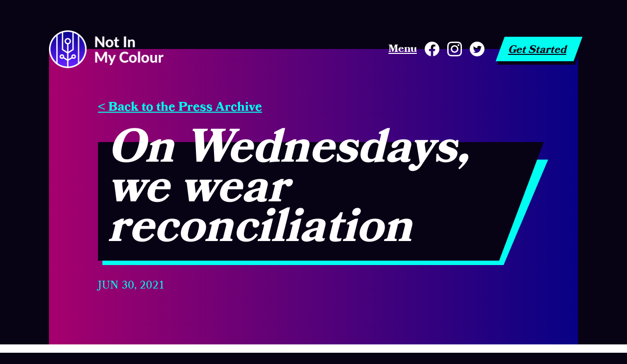

--- FILE ---
content_type: text/css;charset=UTF-8
request_url: https://notinmycolour.com/wp-content/boost-cache/static/0c6389f4c2.min.css
body_size: 3537
content:
.wpcf7 .screen-reader-response{position:absolute;overflow:hidden;clip:rect(1px,1px,1px,1px);clip-path:inset(50%);height:1px;width:1px;margin:-1px;padding:0;border:0;word-wrap:normal!important}.wpcf7 .hidden-fields-container{display:none}.wpcf7 form .wpcf7-response-output{margin:2em .5em 1em;padding:.2em 1em;border:2px solid #00a0d2}.wpcf7 form.init .wpcf7-response-output,.wpcf7 form.resetting .wpcf7-response-output,.wpcf7 form.submitting .wpcf7-response-output{display:none}.wpcf7 form.sent .wpcf7-response-output{border-color:#46b450}.wpcf7 form.failed .wpcf7-response-output,.wpcf7 form.aborted .wpcf7-response-output{border-color:#dc3232}.wpcf7 form.spam .wpcf7-response-output{border-color:#f56e28}.wpcf7 form.invalid .wpcf7-response-output,.wpcf7 form.unaccepted .wpcf7-response-output,.wpcf7 form.payment-required .wpcf7-response-output{border-color:#ffb900}.wpcf7-form-control-wrap{position:relative}.wpcf7-not-valid-tip{color:#dc3232;font-size:1em;font-weight:400;display:block}.use-floating-validation-tip .wpcf7-not-valid-tip{position:relative;top:-2ex;left:1em;z-index:100;border:1px solid #dc3232;background:#fff;padding:.2em .8em;width:24em}.wpcf7-list-item{display:inline-block;margin:0 0 0 1em}.wpcf7-list-item-label::before,.wpcf7-list-item-label::after{content:" "}.wpcf7-spinner{visibility:hidden;display:inline-block;background-color:#23282d;opacity:.75;width:24px;height:24px;border:none;border-radius:100%;padding:0;margin:0 24px;position:relative}form.submitting .wpcf7-spinner{visibility:visible}.wpcf7-spinner::before{content:'';position:absolute;background-color:#fbfbfc;top:4px;left:4px;width:6px;height:6px;border:none;border-radius:100%;transform-origin:8px 8px;animation-name:spin;animation-duration:1000ms;animation-timing-function:linear;animation-iteration-count:infinite}@media (prefers-reduced-motion:reduce){.wpcf7-spinner::before{animation-name:blink;animation-duration:2000ms}}@keyframes spin{from{transform:rotate(0deg)}to{transform:rotate(360deg)}}@keyframes blink{from{opacity:0}50%{opacity:1}to{opacity:0}}.wpcf7 [inert]{opacity:.5}.wpcf7 input[type="file"]{cursor:pointer}.wpcf7 input[type="file"]:disabled{cursor:default}.wpcf7 .wpcf7-submit:disabled{cursor:not-allowed}.wpcf7 input[type="url"],.wpcf7 input[type="email"],.wpcf7 input[type="tel"]{direction:ltr}.wpcf7-reflection>output{display:list-item;list-style:none}.wpcf7-reflection>output[hidden]{display:none}.comment-reply-link{color:#2EA3F2}.comment-reply-link:hover{background:rgb(0 0 0 / .05)}.comment-reply-link:hover:after{opacity:1;margin-left:0}.comment-content ul{list-style-type:disc;padding:0 0 23px 1em;line-height:26px}.comment-content ol{list-style-type:decimal;list-style-position:inside;padding:0 0 23px 0;line-height:26px}.comment-content ul li ul,.comment-content ul li ol{padding:2px 0 2px 20px}.comment-content ol li ul,.comment-content ol li ol{padding:2px 0 2px 35px}ol.commentlist,.comment .children{list-style:none!important;line-height:1.7em!important;padding:0!important}.comment-content ul{padding:0 0 23px 16px!important;line-height:26px!important}.comment-content ol{line-height:26px!important}@media print{#respond{display:none}}#comment-wrap{padding-top:75px}.comment-body{position:relative;padding:0 110px 0 100px;margin-bottom:48px;min-height:87px}.comment_avatar{left:0;position:absolute;top:7px}.comment_avatar img{display:block;height:auto;max-width:100%;width:auto}.comment_postinfo{margin-bottom:8px}span.fn,span.fn a{color:#000;font-weight:700;text-decoration:none;font-size:16px;display:inline-block}span.comment_date{color:#000;font-size:14px;font-weight:300}.comment_area .comment-reply-link{position:absolute;top:7px;right:0;display:block}.comment-reply-link:hover,.form-submit:hover{text-decoration:none}.comment .children{margin-left:100px;padding-left:0!important}#comment-wrap li.comment.depth-5 article{padding-right:0}.comment #respond{margin:-30px 0 0}#respond{padding-top:17px}#commentform{padding-bottom:50px}#commentform input[type=email],#commentform input[type=text],#commentform input[type=url]{width:47%}#commentform textarea{width:100%;box-sizing:border-box;-moz-box-sizing:border-box;-webkit-box-sizing:border-box}#commentform input[type=email],#commentform input[type=text],#commentform input[type=url],#commentform textarea{padding:12px;color:#999;line-height:1em;background-color:#eee;font-size:18px;border-width:0}.form-submit{text-align:right}.form-submit .et_pb_button{display:inline-block;cursor:pointer;color:#2ea3f2}#reply-title small{display:block;font-size:14px;font-weight:400}@media (max-width:767px){#comment-wrap li.comment article{padding-right:0}.comment-body{padding:0 0 0 100px}.comment-reply-link{position:relative!important;float:right;bottom:-10px;top:auto!important}#commentform input[type=email],#commentform input[type=text],#commentform input[type=url]{width:100%;-webkit-box-sizing:border-box;box-sizing:border-box;margin-left:0}.comment .children{margin-left:50px}}@media (max-width:479px){.comment_avatar img{max-width:50%}.comment-body{padding:0 0 0 50px}.comment .children{margin-left:25px}a.comment-reply-link.et_pb_button{font-size:15px}a.comment-reply-link.et_pb_button:after{font-size:25px}}.et_pb_with_border.et_pb_posts_nav span.nav-next a,.et_pb_with_border.et_pb_posts_nav span.nav-previous a{border:0 solid #333}.et_pb_posts_nav.nav-single:after{clear:both;display:block;content:""}.et_pb_posts_nav a{display:inline-block}.et_pb_posts_nav .meta-nav,.et_pb_posts_nav .nav-label,.et_pb_posts_nav .nav-next,.et_pb_posts_nav .nav-previous{position:relative}.et_pb_post_title.et_pb_featured_bg{padding:16% 8%;background-size:cover;background-position:50%;position:relative;overflow:hidden}.et_pb_post_title .et_pb_parallax_css{background-repeat:no-repeat;background-position:top;background-size:cover;background-attachment:fixed;position:absolute;width:100%;height:100%;overflow:hidden}.et_pb_post_title.et_pb_featured_bg .et_pb_title_container{padding:1em 1.5em}.et_pb_post_title.et_pb_featured_bg .et_pb_title_meta_container{padding-bottom:0}.et_pb_title_container h1{font-size:26px}.et_pb_column_1_3 .et_pb_title_container h1,.et_pb_column_1_4 .et_pb_title_container h1,.et_pb_column_1_5 .et_pb_title_container h1,.et_pb_column_1_6 .et_pb_title_container h1,.et_pb_column_2_5 .et_pb_title_container h1{font-size:18px}.et_pb_title_featured_container{margin-left:auto;margin-right:auto}.et_pb_title_featured_container .et_pb_image_wrap{display:inline-block;position:relative;max-width:100%;width:100%}.et_pb_title_featured_container img{width:100%}.et_pb_title_container{display:block;max-width:100%;word-wrap:break-word;z-index:98;position:relative}.et_pb_title_featured_container{line-height:0;position:relative}p.et_pb_title_meta_container{padding-bottom:1em}p.et_pb_title_meta_container .et_pb_title_meta_item--visible+.et_pb_title_meta_item--visible:before{content:" | "}.et_pb_bg_layout_light p.et_pb_title_meta_container,.et_pb_bg_layout_light p.et_pb_title_meta_container a{color:#666}.et_pb_bg_layout_dark p.et_pb_title_meta_container,.et_pb_bg_layout_dark p.et_pb_title_meta_container a{color:inherit}@media (max-width:980px){.et_pb_bg_layout_light_tablet p.et_pb_title_meta_container,.et_pb_bg_layout_light_tablet p.et_pb_title_meta_container a{color:#666}.et_pb_bg_layout_dark_tablet p.et_pb_title_meta_container,.et_pb_bg_layout_dark_tablet p.et_pb_title_meta_container a{color:inherit}}@media (max-width:767px){.et_pb_title_container h1{font-size:18px}.et_pb_bg_layout_light_phone p.et_pb_title_meta_container,.et_pb_bg_layout_light_phone p.et_pb_title_meta_container a{color:#666}.et_pb_bg_layout_dark_phone p.et_pb_title_meta_container,.et_pb_bg_layout_dark_phone p.et_pb_title_meta_container a{color:inherit}}.et_pb_button[data-icon]:not([data-icon=""]):after{content:attr(data-icon)}@media (max-width:980px){.et_pb_button[data-icon-tablet]:not([data-icon-tablet=""]):after{content:attr(data-icon-tablet)}}@media (max-width:767px){.et_pb_button[data-icon-phone]:not([data-icon-phone=""]):after{content:attr(data-icon-phone)}}@font-face{font-family:'Sarah Script';src:url(/wp-content/themes/notinmycolour/./fonts/SARAHSCRIPT.woff2) format('woff2'),url(/wp-content/themes/notinmycolour/./fonts/SARAHSCRIPT.woff) format('woff');font-weight:700;font-style:normal;font-display:swap}@font-face{font-family:'Bookmania';src:url(/wp-content/themes/notinmycolour/./fonts/Bookmania-Light.woff2) format('woff2'),url(/wp-content/themes/notinmycolour/./fonts/Bookmania-Light.woff) format('woff');font-weight:400;font-style:normal;font-display:swap}@font-face{font-family:'Bookmania';src:url(/wp-content/themes/notinmycolour/./fonts/Bookmania-Regular.woff2) format('woff2'),url(/wp-content/themes/notinmycolour/./fonts/Bookmania-Regular.woff) format('woff');font-weight:600;font-style:normal;font-display:swap}@font-face{font-family:'Bookmania';src:url(/wp-content/themes/notinmycolour/./fonts/Bookmania-Bold.woff2) format('woff2'),url(/wp-content/themes/notinmycolour/./fonts/Bookmania-Bold.woff) format('woff');font-weight:700;font-style:normal;font-display:swap}html{margin:0}body{font-family:'Bookmania',serif}#page-container{overflow:hidden}h1,h2,h3,h4,h5,h6{line-height:1.2em;text-transform:none}h1{font-family:'Bookmania',serif}h2{font-family:'Bookmania',serif}.widget{list-style-type:none}.et_pb_post_content h2{font-size:32px}.et_pb_post_content ul,.et_pb_text_inner ul{padding-left:1.5rem;list-style-type:none}.et_pb_post_content ul>li,.et_pb_text_inner ul>li{line-height:1.2em;margin:0 0 .5rem;position:relative}.et_pb_post_content ul>li::marker,.et_pb_text_inner ul>li::marker{color:#00fff0}.et_pb_section{background:#fff0}.logo_container{padding-left:1.5rem;padding-right:1.5rem}#et-top-navigation{padding-left:0!important;padding-right:1.5rem!important}.container{width:100%}.et_pb_button{text-align:center}.et_pb_row,.et_pb_column .et_pb_row_inner{padding-left:1rem;padding-right:1rem;width:100%}#main-content{background:#fff0}.et_contact_bottom_container{margin-top:0rem}.et_pb_contact_reset{margin:0}.et_pb_widget_area_left{padding-right:0}@media only screen and (min-width:768px){.et_pb_row,.et_pb_column .et_pb_row_inner{padding-left:1.5rem;padding-right:1.5rem}}@media only screen and (min-width:1350px){.divioverlay .et_pb_row,.divioverlay .et_pb_column .et_pb_row_inner{padding-left:1.5rem;padding-right:1.5rem}}#menu-main-menu>li,#menu-mastermind-main-menu>li{margin-bottom:1rem}.divioverlay .et_pb_button{width:100%}.et_pb_menu .et_mobile_nav_menu,.et_pb_fullwidth_menu .et_mobile_nav_menu{display:none}.et_pb_menu .et_pb_menu__menu>nav>ul{-webkit-box-align:center;-webkit-align-items:center;-moz-box-align:center;-ms-flex-align:center;align-items:center}.et_pb_menu .et_pb_menu__menu>nav>ul>li{display:block}.et_pb_menu .et_pb_menu__menu>nav>ul>li.menu-item--facebook,.et_pb_menu .et_pb_menu__menu>nav>ul>li.menu-item--twitter,.et_pb_menu .et_pb_menu__menu>nav>ul>li.menu-item--instagram,.et_pb_menu .et_pb_menu__menu>nav>ul>li.menu-item--button{display:none}#menu-menu li>a{padding:0!important}.et_pb_menu .et_pb_menu__menu>nav>ul>li{display:flex;flex-direction:column;justify-content:center}.et_pb_menu .menu-item--facebook,.et_pb_menu .menu-item--twitter,.et_pb_menu .menu-item--instagram{display:none;padding-left:0.5rem!important;padding-right:0.5rem!important}.et_pb_menu .menu-item--facebook a,.et_pb_menu .menu-item--twitter a,.et_pb_menu .menu-item--instagram a{font-size:0;width:30px}.et_pb_menu .menu-item--open a{font-size:0!important;text-decoration:none!important}.et_pb_menu .menu-item--open a:before{content:"\61";font-family:'ETmodules'!important;speak:none;font-size:42px;font-style:normal;position:relative;left:0;top:0;cursor:pointer}.et_pb_menu .et_pb_menu__menu,.et_pb_fullwidth_menu .et_pb_menu__menu{display:-webkit-box;display:-ms-flexbox;display:flex}.divioverlay .overlay-close{font-size:60px!important;right:1.5rem!important;top:1.5rem!important}#menu-menu .menu-item--button>a{color:#ffffff!important;display:block;border:3px solid #FFFFFF!important;font-size:22px;font-weight:700!important;line-height:1.7em!important;padding:.25rem 1.25rem 0.15rem!important;text-decoration:none!important}#amin-menu .menu-item--button>a{color:#ffffff!important;display:block;border:3px solid #FFFFFF!important;font-size:22px;font-weight:700!important;line-height:1.7em!important;padding:.25rem 1.25rem 0.15rem!important;text-decoration:none!important}body.locked{overflow:hidden}#header-menu::before{content:"";background:rgb(8 2 21 / .3);opacity:0;pointer-events:none;position:fixed;left:0;top:0;right:0;bottom:0;z-index:-1000}body.locked #header-menu::before{opacity:1;pointer-events:auto;z-index:10}body.opened #header-menu::before{opacity:1;pointer-events:auto;z-index:10}#main-menu{overflow:scroll;transform:translateX(100%);transition:0.6s all ease-in-out}#main-menu.opened{transform:translateX(0%);transition:0.6s all ease-in-out}#main-menu .et_pb_menu .et_pb_menu__menu>nav>ul{display:block}#main-menu .et_pb_menu .et_pb_menu__menu>nav>ul li{margin-top:0;margin-bottom:.75rem;padding:0}#main-menu .et_pb_menu .et_pb_menu__menu>nav>ul li a{line-height:1em;padding:0}#main-menu-close,#newsletter-close{cursor:pointer}#main-menu .et_pb_menu .et-menu{margin:0}.wpcf7-form{padding:0 1rem}#newsletter-form{transform:translate(-50%,-120%);transition:0.6s all ease-in-out}#newsletter-form .wpcf7-form{height:85vh;overflow:scroll;padding:3rem 1rem 3rem}#newsletter-form.opened{transform:translate(-50%,5%);transition:0.6s all ease-in-out}@media only screen and (max-width:980px){#newsletter-form{transform:translate(0%,-120%);transition:0.6s all ease-in-out}#newsletter-form .wpcf7-form{height:100vh;padding:6rem 1rem 3rem}#newsletter-form.opened{transform:translate(0%,0%);transition:0.6s all ease-in-out}}.wpcf7-form label{padding-left:1rem}.wpcf7-form input.text,.wpcf7-form input.title,.wpcf7-form input[type=email],.wpcf7-form input[type=password],.wpcf7-form input[type=tel],.wpcf7-form input[type=text],.wpcf7-form select,.wpcf7-form textarea{border:5px solid #00FFF0;border-radius:20px;background-color:#fff0;color:#FFF;display:block;font-size:32px;line-height:1.1em;margin-left:0;margin-top:.75rem;padding:10px 1.5rem;width:100%}.wpcf7-form input.text:focus,.wpcf7-form input.title:focus,.wpcf7-form input[type=text]:focus,.wpcf7-form select:focus,.wpcf7-form textarea:focus{color:#FFF;border-color:#FFF}.wpcf7-form .wpcf7-submit{appearance:none;background-color:#fff0;border:none;color:#080215;cursor:pointer;font-size:32px;font-style:italic;font-weight:700;text-align:center;text-decoration:underline;width:100%}.nimc-submit{margin:2rem auto 0;max-width:220px;position:relative}.nimc-submit .wpcf7-spinner{background:#00FFF0;margin:0;opacity:1;position:absolute;right:-3rem;top:1rem}.nimc-submit .wpcf7-spinner::before{color:#080215}.nimc-submit::before{content:"";background:#00FFF0;position:absolute;left:0;height:100%;top:0;transform:skew(-20deg);width:100%;z-index:-1}.newsletter-form-link{cursor:pointer}@media only screen and (max-width:980px){#main-menu .et_pb_menu .et_pb_menu__menu{display:block}#main-menu .et_pb_menu .et_mobile_nav_menu{display:none}#main-menu .et_pb_menu--style-left_aligned .et_pb_menu__wrap{justify-content:flex-start}}@media only screen and (min-width:981px){.et_pb_menu .et_pb_menu__menu>nav>ul>li.menu-item--facebook,.et_pb_menu .et_pb_menu__menu>nav>ul>li.menu-item--twitter,.et_pb_menu .et_pb_menu__menu>nav>ul>li.menu-item--instagram,.et_pb_menu .et_pb_menu__menu>nav>ul>li.menu-item--button{display:flex}.divioverlay.pcs_enabled{position:fixed!important}#sidebar-overlay.pcs_enabled{left:auto!important;right:0!important;width:375px!important}.divioverlay{left:auto!important;right:0!important;width:375px!important}.divioverlay-bg{left:auto!important;right:0!important;width:375px!important}.et_pb_menu .menu-item--open a{font-size:22px!important;text-decoration:underline!important}.et_pb_menu .menu-item--open a:before{display:none}.et_pb_post_content ul,.et_pb_text_inner ul{padding-left:3rem}.et_contact_bottom_container{padding:0 0 0 3%}}#menu-categories li::before{display:none}.et_pb_blog_grid .et_pb_post{padding:0}.et_pb_blog_grid .et_pb_post:after{content:"";display:block;height:3px;margin-top:1.5rem;background-image:linear-gradient(90deg,#d33479 0%,#661fff 100%);width:100%;visibility:visible}.et_pb_blog_grid .et_pb_post .et_pb_image_container{margin-left:0;margin-top:0;margin-right:0}@font-face{font-family:'Sarah Script';src:url(/wp-content/themes/notinmycolour/./fonts/SARAHSCRIPT.woff2) format('woff2'),url(/wp-content/themes/notinmycolour/./fonts/SARAHSCRIPT.woff) format('woff');font-weight:700;font-style:normal;font-display:swap}@font-face{font-family:'Bookmania';src:url(/wp-content/themes/notinmycolour/./fonts/Bookmania-Light.woff2) format('woff2'),url(/wp-content/themes/notinmycolour/./fonts/Bookmania-Light.woff) format('woff');font-weight:400;font-style:normal;font-display:swap}@font-face{font-family:'Bookmania';src:url(/wp-content/themes/notinmycolour/./fonts/Bookmania-Regular.woff2) format('woff2'),url(/wp-content/themes/notinmycolour/./fonts/Bookmania-Regular.woff) format('woff');font-weight:600;font-style:normal;font-display:swap}@font-face{font-family:'Bookmania';src:url(/wp-content/themes/notinmycolour/./fonts/Bookmania-Bold.woff2) format('woff2'),url(/wp-content/themes/notinmycolour/./fonts/Bookmania-Bold.woff) format('woff');font-weight:700;font-style:normal;font-display:swap}html{margin:0}body{font-family:'Bookmania',serif}#page-container{overflow:hidden}h1,h2,h3,h4,h5,h6{line-height:1.2em;text-transform:none}h1{font-family:'Bookmania',serif}h2{font-family:'Bookmania',serif}.widget{list-style-type:none}.et_pb_post_content h2{font-size:32px}.et_pb_post_content ul,.et_pb_text_inner ul{padding-left:1.5rem;list-style-type:none}.et_pb_post_content ul>li,.et_pb_text_inner ul>li{line-height:1.2em;margin:0 0 .5rem;position:relative}.et_pb_post_content ul>li::marker,.et_pb_text_inner ul>li::marker{color:#00fff0}.et_pb_section{background:#fff0}.logo_container{padding-left:1.5rem;padding-right:1.5rem}#et-top-navigation{padding-left:0!important;padding-right:1.5rem!important}.container{width:100%}.et_pb_button{text-align:center}.et_pb_row,.et_pb_column .et_pb_row_inner{padding-left:1rem;padding-right:1rem;width:100%}#main-content{background:#fff0}.et_contact_bottom_container{margin-top:0rem}.et_pb_contact_reset{margin:0}.et_pb_widget_area_left{padding-right:0}@media only screen and (min-width:768px){.et_pb_row,.et_pb_column .et_pb_row_inner{padding-left:1.5rem;padding-right:1.5rem}}@media only screen and (min-width:1350px){.divioverlay .et_pb_row,.divioverlay .et_pb_column .et_pb_row_inner{padding-left:1.5rem;padding-right:1.5rem}}#menu-main-menu>li,#menu-mastermind-main-menu>li{margin-bottom:1rem}.divioverlay .et_pb_button{width:100%}.et_pb_menu .et_mobile_nav_menu,.et_pb_fullwidth_menu .et_mobile_nav_menu{display:none}.et_pb_menu .et_pb_menu__menu>nav>ul{-webkit-box-align:center;-webkit-align-items:center;-moz-box-align:center;-ms-flex-align:center;align-items:center}.et_pb_menu .et_pb_menu__menu>nav>ul>li{display:block}.et_pb_menu .et_pb_menu__menu>nav>ul>li.menu-item--facebook,.et_pb_menu .et_pb_menu__menu>nav>ul>li.menu-item--twitter,.et_pb_menu .et_pb_menu__menu>nav>ul>li.menu-item--instagram,.et_pb_menu .et_pb_menu__menu>nav>ul>li.menu-item--button{display:none}#menu-menu li>a{padding:0!important}.et_pb_menu .et_pb_menu__menu>nav>ul>li{display:flex;flex-direction:column;justify-content:center}.et_pb_menu .menu-item--facebook,.et_pb_menu .menu-item--twitter,.et_pb_menu .menu-item--instagram{display:none;padding-left:0.5rem!important;padding-right:0.5rem!important}.et_pb_menu .menu-item--facebook a,.et_pb_menu .menu-item--twitter a,.et_pb_menu .menu-item--instagram a{font-size:0;width:30px}.et_pb_menu .menu-item--open a{font-size:0!important;text-decoration:none!important}.et_pb_menu .menu-item--open a:before{content:"\61";font-family:'ETmodules'!important;speak:none;font-size:42px;font-style:normal;position:relative;left:0;top:0;cursor:pointer}.et_pb_menu .et_pb_menu__menu,.et_pb_fullwidth_menu .et_pb_menu__menu{display:-webkit-box;display:-ms-flexbox;display:flex}.divioverlay .overlay-close{font-size:60px!important;right:1.5rem!important;top:1.5rem!important}#menu-menu .menu-item--button>a{color:#ffffff!important;display:block;border:3px solid #FFFFFF!important;font-size:22px;font-weight:700!important;line-height:1.7em!important;padding:.25rem 1.25rem 0.15rem!important;text-decoration:none!important}#amin-menu .menu-item--button>a{color:#ffffff!important;display:block;border:3px solid #FFFFFF!important;font-size:22px;font-weight:700!important;line-height:1.7em!important;padding:.25rem 1.25rem 0.15rem!important;text-decoration:none!important}body.locked{overflow:hidden}#header-menu::before{content:"";background:rgb(8 2 21 / .3);opacity:0;pointer-events:none;position:fixed;left:0;top:0;right:0;bottom:0;z-index:-1000}body.locked #header-menu::before{opacity:1;pointer-events:auto;z-index:10}body.opened #header-menu::before{opacity:1;pointer-events:auto;z-index:10}#main-menu{overflow:scroll;transform:translateX(100%);transition:0.6s all ease-in-out}#main-menu.opened{transform:translateX(0%);transition:0.6s all ease-in-out}#main-menu .et_pb_menu .et_pb_menu__menu>nav>ul{display:block}#main-menu .et_pb_menu .et_pb_menu__menu>nav>ul li{margin-top:0;margin-bottom:.75rem;padding:0}#main-menu .et_pb_menu .et_pb_menu__menu>nav>ul li a{line-height:1em;padding:0}#main-menu-close,#newsletter-close{cursor:pointer}#main-menu .et_pb_menu .et-menu{margin:0}.wpcf7-form{padding:0 1rem}#newsletter-form{transform:translate(-50%,-120%);transition:0.6s all ease-in-out}#newsletter-form .wpcf7-form{height:85vh;overflow:scroll;padding:3rem 1rem 3rem}#newsletter-form.opened{transform:translate(-50%,5%);transition:0.6s all ease-in-out}@media only screen and (max-width:980px){#newsletter-form{transform:translate(0%,-120%);transition:0.6s all ease-in-out}#newsletter-form .wpcf7-form{height:100vh;padding:6rem 1rem 3rem}#newsletter-form.opened{transform:translate(0%,0%);transition:0.6s all ease-in-out}}.wpcf7-form label{padding-left:1rem}.wpcf7-form input.text,.wpcf7-form input.title,.wpcf7-form input[type=email],.wpcf7-form input[type=password],.wpcf7-form input[type=tel],.wpcf7-form input[type=text],.wpcf7-form select,.wpcf7-form textarea{border:5px solid #00FFF0;border-radius:20px;background-color:#fff0;color:#FFF;display:block;font-size:32px;line-height:1.1em;margin-left:0;margin-top:.75rem;padding:10px 1.5rem;width:100%}.wpcf7-form input.text:focus,.wpcf7-form input.title:focus,.wpcf7-form input[type=text]:focus,.wpcf7-form select:focus,.wpcf7-form textarea:focus{color:#FFF;border-color:#FFF}.wpcf7-form .wpcf7-submit{appearance:none;background-color:#fff0;border:none;color:#080215;cursor:pointer;font-size:32px;font-style:italic;font-weight:700;text-align:center;text-decoration:underline;width:100%}.nimc-submit{margin:2rem auto 0;max-width:220px;position:relative}.nimc-submit .wpcf7-spinner{background:#00FFF0;margin:0;opacity:1;position:absolute;right:-3rem;top:1rem}.nimc-submit .wpcf7-spinner::before{color:#080215}.nimc-submit::before{content:"";background:#00FFF0;position:absolute;left:0;height:100%;top:0;transform:skew(-20deg);width:100%;z-index:-1}.newsletter-form-link{cursor:pointer}@media only screen and (max-width:980px){#main-menu .et_pb_menu .et_pb_menu__menu{display:block}#main-menu .et_pb_menu .et_mobile_nav_menu{display:none}#main-menu .et_pb_menu--style-left_aligned .et_pb_menu__wrap{justify-content:flex-start}}@media only screen and (min-width:981px){.et_pb_menu .et_pb_menu__menu>nav>ul>li.menu-item--facebook,.et_pb_menu .et_pb_menu__menu>nav>ul>li.menu-item--twitter,.et_pb_menu .et_pb_menu__menu>nav>ul>li.menu-item--instagram,.et_pb_menu .et_pb_menu__menu>nav>ul>li.menu-item--button{display:flex}.divioverlay.pcs_enabled{position:fixed!important}#sidebar-overlay.pcs_enabled{left:auto!important;right:0!important;width:375px!important}.divioverlay{left:auto!important;right:0!important;width:375px!important}.divioverlay-bg{left:auto!important;right:0!important;width:375px!important}.et_pb_menu .menu-item--open a{font-size:22px!important;text-decoration:underline!important}.et_pb_menu .menu-item--open a:before{display:none}.et_pb_post_content ul,.et_pb_text_inner ul{padding-left:3rem}.et_contact_bottom_container{padding:0 0 0 3%}}#menu-categories li::before{display:none}.et_pb_blog_grid .et_pb_post{padding:0}.et_pb_blog_grid .et_pb_post:after{content:"";display:block;height:3px;margin-top:1.5rem;background-image:linear-gradient(90deg,#d33479 0%,#661fff 100%);width:100%;visibility:visible}.et_pb_blog_grid .et_pb_post .et_pb_image_container{margin-left:0;margin-top:0;margin-right:0}

--- FILE ---
content_type: text/css
request_url: https://notinmycolour.com/wp-content/et-cache/1538/et-core-unified-tb-2033-tb-188-tb-104-deferred-1538.min.css?ver=1767138727
body_size: 1792
content:
@font-face{font-family:"Bookmania";font-display:swap;src:url()}@font-face{font-family:"Bookmania";font-display:swap;src:url()}.et_pb_section_0_tb_body.et_pb_section{padding-top:100px;padding-right:100px;padding-bottom:0px;padding-left:100px;background-color:#080215!important}.et_pb_row_0_tb_body{background-image:linear-gradient(90deg,#a6006d 0%,#070185 100%)}.et_pb_row_0_tb_body.et_pb_row{padding-top:100px!important;padding-right:100px!important;padding-bottom:100px!important;padding-left:100px!important;padding-top:100px;padding-right:100px;padding-bottom:100px;padding-left:100px}.et_pb_row_0_tb_body,body #page-container .et-db #et-boc .et-l .et_pb_row_0_tb_body.et_pb_row,body.et_pb_pagebuilder_layout.single #page-container #et-boc .et-l .et_pb_row_0_tb_body.et_pb_row,body.et_pb_pagebuilder_layout.single.et_full_width_page #page-container #et-boc .et-l .et_pb_row_0_tb_body.et_pb_row{width:100%}.et_pb_posts_nav.et_pb_post_nav_0_tb_body span a,.et_pb_posts_nav.et_pb_post_nav_0_tb_body span a span{font-weight:600;text-transform:uppercase;text-decoration:underline;font-size:22px}.et_pb_text_0_tb_body a,.et_pb_text_2_tb_body a{font-weight:700;text-decoration:underline}.et_pb_text_0_tb_body{margin-bottom:1.5rem!important}.et_pb_post_title_0_tb_body .et_pb_title_container h1.entry-title,.et_pb_post_title_0_tb_body .et_pb_title_container h2.entry-title,.et_pb_post_title_0_tb_body .et_pb_title_container h3.entry-title,.et_pb_post_title_0_tb_body .et_pb_title_container h4.entry-title,.et_pb_post_title_0_tb_body .et_pb_title_container h5.entry-title,.et_pb_post_title_0_tb_body .et_pb_title_container h6.entry-title{font-weight:700;font-style:italic;font-size:96px;line-height:0.85em}.et_pb_section .et_pb_post_title_0_tb_body.et_pb_post_title{margin-bottom:2rem!important;padding-top:0px!important;padding-right:0px!important;padding-bottom:1rem!important;padding-left:1.25rem!important}.et_pb_post_title_0_tb_body{max-width:900px;position:relative;z-index:10}.et_pb_post_title_0_tb_body:before{content:"";background:#080215;clip-path:polygon(0% 10%,100% 10%,90% 100%,0% 100%);position:absolute;bottom:0;left:0;right:-30px;top:0;z-index:-1}.et_pb_post_title_0_tb_body:after{content:"";background:#00FFF0;clip-path:polygon(0% 20%,100% 20%,90% 100%,0% 100%);position:absolute;left:9px;height:100%;top:9px;right:-39px;z-index:-2}.et_pb_text_1_tb_body.et_pb_text{color:#00fff0!important}.et_pb_text_1_tb_body{font-weight:600;text-transform:uppercase;font-size:22px}.et_pb_section_1_tb_body.et_pb_section{padding-right:100px;padding-left:100px;margin-bottom:4rem;background-color:rgba(0,0,0,0)!important}.et_pb_row_1_tb_body.et_pb_row{padding-top:0px!important;padding-right:0px!important;padding-bottom:0px!important;padding-left:0px!important;padding-top:0px;padding-right:0px;padding-bottom:0px;padding-left:0px}.et_pb_row_1_tb_body,body #page-container .et-db #et-boc .et-l .et_pb_row_1_tb_body.et_pb_row,body.et_pb_pagebuilder_layout.single #page-container #et-boc .et-l .et_pb_row_1_tb_body.et_pb_row,body.et_pb_pagebuilder_layout.single.et_full_width_page #page-container #et-boc .et-l .et_pb_row_1_tb_body.et_pb_row{width:100%;max-width:750px}.et_pb_image_0_tb_body{text-align:center;text-align:center}.et_pb_post_content_0_tb_body p{line-height:1.2em}.et_pb_post_content_0_tb_body{line-height:1.2em;background-color:#080215;width:100%}.et_pb_post_content_0_tb_body a{font-weight:600;text-decoration:underline}@media only screen and (max-width:980px){.et_pb_section_0_tb_body.et_pb_section{padding-top:50px;padding-right:50px;padding-bottom:0px;padding-left:50px}.et_pb_row_0_tb_body.et_pb_row{padding-right:50px!important;padding-bottom:50px!important;padding-left:50px!important;padding-right:50px!important;padding-bottom:50px!important;padding-left:50px!important}.et_pb_posts_nav.et_pb_post_nav_0_tb_body span a,.et_pb_posts_nav.et_pb_post_nav_0_tb_body span a span,.et_pb_text_1_tb_body{font-size:18px}.et_pb_text_0_tb_body,.et_pb_text_2_tb_body{font-size:22px}.et_pb_post_title_0_tb_body .et_pb_title_container h1.entry-title,.et_pb_post_title_0_tb_body .et_pb_title_container h2.entry-title,.et_pb_post_title_0_tb_body .et_pb_title_container h3.entry-title,.et_pb_post_title_0_tb_body .et_pb_title_container h4.entry-title,.et_pb_post_title_0_tb_body .et_pb_title_container h5.entry-title,.et_pb_post_title_0_tb_body .et_pb_title_container h6.entry-title{font-size:72px}.et_pb_section_1_tb_body.et_pb_section{padding-right:50px;padding-left:50px}.et_pb_image_0_tb_body .et_pb_image_wrap img{width:auto}}@media only screen and (max-width:767px){.et_pb_section_0_tb_body.et_pb_section{padding-right:25px;padding-bottom:0px;padding-left:25px}.et_pb_row_0_tb_body.et_pb_row{padding-top:75px!important;padding-right:25px!important;padding-left:25px!important;padding-top:75px!important;padding-right:25px!important;padding-left:25px!important}.et_pb_post_title_0_tb_body .et_pb_title_container h1.entry-title,.et_pb_post_title_0_tb_body .et_pb_title_container h2.entry-title,.et_pb_post_title_0_tb_body .et_pb_title_container h3.entry-title,.et_pb_post_title_0_tb_body .et_pb_title_container h4.entry-title,.et_pb_post_title_0_tb_body .et_pb_title_container h5.entry-title,.et_pb_post_title_0_tb_body .et_pb_title_container h6.entry-title{font-size:48px}.et_pb_section_1_tb_body.et_pb_section{padding-right:25px;padding-left:25px}.et_pb_image_0_tb_body .et_pb_image_wrap img{width:auto}}@font-face{font-family:"Bookmania";font-display:swap;src:url()}.et_pb_section_0_tb_footer.et_pb_section{padding-top:0px;padding-right:100px;padding-bottom:100px;padding-left:100px;margin-bottom:0px;background-color:#080215!important}.et_pb_section_0_tb_footer{padding-bottom:100px!important}.et_pb_row_0_tb_footer.et_pb_row{padding-top:0px!important;padding-right:0px!important;padding-bottom:0px!important;padding-left:0px!important;margin-bottom:0px!important;padding-top:0px;padding-right:0px;padding-bottom:0px;padding-left:0px}.et_pb_row_0_tb_footer,body #page-container .et-db #et-boc .et-l .et_pb_row_0_tb_footer.et_pb_row,body.et_pb_pagebuilder_layout.single #page-container #et-boc .et-l .et_pb_row_0_tb_footer.et_pb_row,body.et_pb_pagebuilder_layout.single.et_full_width_page #page-container #et-boc .et-l .et_pb_row_0_tb_footer.et_pb_row,.et_pb_row_1_tb_footer,body #page-container .et-db #et-boc .et-l .et_pb_row_1_tb_footer.et_pb_row,body.et_pb_pagebuilder_layout.single #page-container #et-boc .et-l .et_pb_row_1_tb_footer.et_pb_row,body.et_pb_pagebuilder_layout.single.et_full_width_page #page-container #et-boc .et-l .et_pb_row_1_tb_footer.et_pb_row{width:100%;max-width:750px}.et_pb_row_0_tb_footer,.et_pb_row_1_tb_footer{position:relative;z-index:10}.et_pb_text_0_tb_footer{font-weight:700;text-decoration:underline;-webkit-text-decoration-color:#00FFF0;text-decoration-color:#00FFF0;font-size:22px;margin-bottom:2.5rem!important;width:100%}.et_pb_row_1_tb_footer.et_pb_row{padding-top:0px!important;padding-right:0px!important;padding-bottom:0px!important;padding-left:0px!important;margin-bottom:-4rem!important;padding-top:0px;padding-right:0px;padding-bottom:0px;padding-left:0px}.et_pb_column_1_tb_footer{display:flex;flex-wrap:wrap;align-content:center;justify-content:center;text-align:center}.et_pb_image_0_tb_footer,.et_pb_image_1_tb_footer,.et_pb_image_2_tb_footer,.et_pb_image_3_tb_footer{margin-bottom:1.5rem!important;text-align:center}.et_pb_row_2_tb_footer{background-image:linear-gradient(90deg,#A6006D 0%,#070185 100%)}.et_pb_row_2_tb_footer.et_pb_row{padding-top:0px!important;padding-right:0px!important;padding-bottom:0px!important;padding-left:0px!important;padding-top:0px;padding-right:0px;padding-bottom:0px;padding-left:0px}.et_pb_row_2_tb_footer,body #page-container .et-db #et-boc .et-l .et_pb_row_2_tb_footer.et_pb_row,body.et_pb_pagebuilder_layout.single #page-container #et-boc .et-l .et_pb_row_2_tb_footer.et_pb_row,body.et_pb_pagebuilder_layout.single.et_full_width_page #page-container #et-boc .et-l .et_pb_row_2_tb_footer.et_pb_row,.et_pb_row_3_tb_footer,body #page-container .et-db #et-boc .et-l .et_pb_row_3_tb_footer.et_pb_row,body.et_pb_pagebuilder_layout.single #page-container #et-boc .et-l .et_pb_row_3_tb_footer.et_pb_row,body.et_pb_pagebuilder_layout.single.et_full_width_page #page-container #et-boc .et-l .et_pb_row_3_tb_footer.et_pb_row,.et_pb_row_4_tb_footer,body #page-container .et-db #et-boc .et-l .et_pb_row_4_tb_footer.et_pb_row,body.et_pb_pagebuilder_layout.single #page-container #et-boc .et-l .et_pb_row_4_tb_footer.et_pb_row,body.et_pb_pagebuilder_layout.single.et_full_width_page #page-container #et-boc .et-l .et_pb_row_4_tb_footer.et_pb_row{width:100%}.et_pb_text_1_tb_footer{line-height:0.95em;font-weight:700;font-style:italic;font-size:120px;line-height:0.95em;padding-top:0px!important;padding-right:0px!important;padding-bottom:1rem!important;padding-left:1.25rem!important;margin-bottom:0px!important;float:left;clear:both;position:relative;z-index:10}.et_pb_text_1_tb_footer h1{line-height:1.2em}.et_pb_text_2_tb_footer{line-height:1em;font-weight:700;font-style:italic;font-size:120px;line-height:1em;padding-top:0px!important;padding-right:0px!important;padding-bottom:0.75rem!important;padding-left:0.75rem!important;margin-top:-1.5rem!important;margin-bottom:4.5rem!important;float:left;clear:both;position:relative;z-index:11}.et_pb_text_3_tb_footer.et_pb_text{color:#080215!important}.et_pb_text_3_tb_footer{line-height:1em;font-weight:700;font-style:italic;text-decoration:underline;-webkit-text-decoration-color:#080215;text-decoration-color:#080215;font-size:32px;line-height:1em;padding-top:1rem!important;padding-right:1.5rem!important;padding-bottom:0.75rem!important;padding-left:1.5rem!important;margin-bottom:0px!important;margin-left:110px!important;clear:both;position:relative;z-index:10}.et_pb_text_3_tb_footer:before{content:"";background:#00FFF0;position:absolute;left:0;height:100%;top:0;transform:skew(-20deg);width:100%;z-index:-1}.et_pb_text_3_tb_footer:after{content:"";background:#080215;position:absolute;left:5px;height:100%;top:10px;transform:skew(-20deg);width:100%;z-index:-2}.et_pb_image_4_tb_footer{width:100%;position:absolute!important;bottom:0px;top:auto;right:0px;left:auto;display:block;position:absolute;right:0;bottom:0;width:71.7%;text-align:left;margin-left:0}.et_pb_row_3_tb_footer.et_pb_row,.et_pb_row_4_tb_footer.et_pb_row{padding-top:0px!important;padding-bottom:0px!important;margin-bottom:0px!important;padding-top:0px;padding-bottom:0px}.et_pb_column_3_tb_footer,.et_pb_column_4_tb_footer{display:flex;align-items:center;justify-content:center;width:100%}.et_pb_image_5_tb_footer{margin-right:1rem!important;margin-left:0px!important;text-align:left;margin-left:0}.et_pb_text_4_tb_footer{line-height:1.2em;font-size:22px;line-height:1.2em;margin-right:1.5rem!important;margin-bottom:0px!important;margin-left:auto!important}.et_pb_text_4_tb_footer.et_pb_text a,.et_pb_text_5_tb_footer.et_pb_text a,.et_pb_text_6_tb_footer.et_pb_text a,.et_pb_text_7_tb_footer.et_pb_text a,.et_pb_text_8_tb_footer.et_pb_text a,.et_pb_text_9_tb_footer.et_pb_text a{color:#FFFFFF!important}.et_pb_text_4_tb_footer a,.et_pb_text_5_tb_footer a,.et_pb_text_6_tb_footer a,.et_pb_text_7_tb_footer a,.et_pb_text_8_tb_footer a,.et_pb_text_9_tb_footer a{font-weight:700;text-decoration:underline}.et_pb_text_5_tb_footer,.et_pb_text_6_tb_footer,.et_pb_text_8_tb_footer,.et_pb_text_9_tb_footer{line-height:1.2em;font-size:22px;line-height:1.2em;margin-right:1.5rem!important;margin-bottom:0px!important;margin-left:0px!important}.et_pb_image_6_tb_footer{margin-right:0px!important;margin-left:auto!important;max-width:30px;text-align:left;margin-left:0}.et_pb_image_7_tb_footer,.et_pb_image_8_tb_footer{margin-right:0px!important;margin-left:1rem!important;max-width:30px;text-align:left;margin-left:0}.et_pb_row_4_tb_footer{position:relative}.et_pb_text_7_tb_footer{line-height:1.2em;font-size:22px;line-height:1.2em;margin-right:1.5rem!important;margin-bottom:0px!important}.et_pb_column_2_tb_footer{padding-top:80px;padding-right:100px;padding-bottom:140px;padding-left:100px}@media only screen and (min-width:981px){.et_pb_image_0_tb_footer{max-width:105px}.et_pb_image_1_tb_footer{max-width:76px}.et_pb_image_2_tb_footer{max-width:120px}.et_pb_image_3_tb_footer{max-width:71px}.et_pb_text_1_tb_footer:before{content:"";background:#080215;clip-path:polygon(0% 20%,100% 20%,90% 100%,0% 100%);position:absolute;bottom:0;left:0;right:-90px;top:0;z-index:-1}.et_pb_text_1_tb_footer:after{content:"";background:#00FFF0;clip-path:polygon(0% 20%,100% 20%,90% 100%,0% 100%);position:absolute;left:18px;height:100%;top:16px;right:-108px;z-index:-2}.et_pb_text_2_tb_footer:before{content:"";background:#080215;clip-path:polygon(0% 15%,100% 15%,90% 100%,0% 100%);position:absolute;bottom:0;left:0;right:-60px;top:0;z-index:-1}.et_pb_text_2_tb_footer:after{content:"";background:#00FFF0;clip-path:polygon(0% 20%,100% 20%,90% 100%,0% 100%);position:absolute;left:18px;height:100%;top:16px;right:-73px;z-index:-2}.et_pb_text_3_tb_footer{max-width:370px}.et_pb_row_3_tb_footer{position:relative;transform:translateY(-40px)}.et_pb_image_5_tb_footer{max-width:234px}.et_pb_row_4_tb_footer{display:none!important}}@media only screen and (max-width:980px){.et_pb_section_0_tb_footer.et_pb_section{padding-top:0px;padding-right:50px;padding-bottom:0px;padding-left:50px}.et_pb_image_0_tb_footer{max-width:80px}.et_pb_image_0_tb_footer .et_pb_image_wrap img,.et_pb_image_1_tb_footer .et_pb_image_wrap img,.et_pb_image_2_tb_footer .et_pb_image_wrap img,.et_pb_image_3_tb_footer .et_pb_image_wrap img,.et_pb_image_4_tb_footer .et_pb_image_wrap img,.et_pb_image_5_tb_footer .et_pb_image_wrap img,.et_pb_image_6_tb_footer .et_pb_image_wrap img,.et_pb_image_7_tb_footer .et_pb_image_wrap img,.et_pb_image_8_tb_footer .et_pb_image_wrap img{width:auto}.et_pb_image_1_tb_footer{max-width:58px}.et_pb_image_2_tb_footer{max-width:91px}.et_pb_image_3_tb_footer{max-width:54px}.et_pb_text_1_tb_footer{font-size:72px;padding-top:0px!important;padding-right:0px!important;padding-bottom:1rem!important;padding-left:1.25rem!important}.et_pb_text_1_tb_footer:before{content:"";background:#080215;clip-path:polygon(0% 20%,100% 20%,90% 100%,0% 100%);position:absolute;bottom:0;left:0;right:-45px;top:0;z-index:-1}.et_pb_text_1_tb_footer:after{content:"";background:#00FFF0;clip-path:polygon(0% 20%,100% 20%,90% 100%,0% 100%);position:absolute;left:9px;height:100%;top:8px;right:-54px;z-index:-2}.et_pb_text_2_tb_footer{font-size:72px;margin-top:-1.5rem!important;margin-bottom:3rem!important}.et_pb_text_2_tb_footer:before{content:"";background:#080215;clip-path:polygon(0% 15%,100% 15%,90% 100%,0% 100%);position:absolute;bottom:0;left:0;right:-30px;top:0;z-index:-1}.et_pb_text_2_tb_footer:after{content:"";background:#00FFF0;clip-path:polygon(0% 20%,100% 20%,90% 100%,0% 100%);position:absolute;left:9px;height:100%;top:8px;right:-36px;z-index:-2}.et_pb_text_3_tb_footer{font-size:24px;margin-bottom:0px!important;margin-left:55px!important;max-width:290px}.et_pb_row_3_tb_footer{position:relative;transform:translateY(-32px)}.et_pb_image_5_tb_footer{max-width:190px}.et_pb_text_4_tb_footer,.et_pb_text_6_tb_footer{margin-right:0.75rem!important}.et_pb_text_5_tb_footer{margin-right:0.75rem!important;margin-bottom:0px!important;margin-left:0px!important}.et_pb_text_7_tb_footer{font-size:22px;margin-right:0.75rem!important;margin-left:0px!important}.et_pb_text_8_tb_footer{font-size:22px;margin-right:0.75rem!important;margin-bottom:0px!important;margin-left:0px!important}.et_pb_text_9_tb_footer{font-size:22px;margin-right:0.75rem!important}.et_pb_column_2_tb_footer{padding-top:40px;padding-right:50px;padding-bottom:70px;padding-left:50px}}@media only screen and (min-width:768px) and (max-width:980px){.et_pb_image_4_tb_footer{display:block;position:absolute;right:0;bottom:0;width:71.7%}.et_pb_text_4_tb_footer,.et_pb_text_5_tb_footer,.et_pb_text_6_tb_footer{display:none!important}}@media only screen and (max-width:767px){.et_pb_section_0_tb_footer.et_pb_section{padding-top:0px;padding-right:25px;padding-bottom:25px;padding-left:25px}.et_pb_image_0_tb_footer .et_pb_image_wrap img,.et_pb_image_1_tb_footer .et_pb_image_wrap img,.et_pb_image_2_tb_footer .et_pb_image_wrap img,.et_pb_image_3_tb_footer .et_pb_image_wrap img,.et_pb_image_4_tb_footer .et_pb_image_wrap img,.et_pb_image_5_tb_footer .et_pb_image_wrap img,.et_pb_image_6_tb_footer .et_pb_image_wrap img,.et_pb_image_7_tb_footer .et_pb_image_wrap img,.et_pb_image_8_tb_footer .et_pb_image_wrap img{width:auto}.et_pb_text_1_tb_footer{font-size:56px;padding-left:0.75rem!important}.et_pb_text_1_tb_footer:before{content:"";background:#080215;clip-path:polygon(0% 20%,100% 20%,90% 100%,0% 100%);position:absolute;bottom:0;left:0;right:-45px;top:0;z-index:-1}.et_pb_text_1_tb_footer:after{content:"";background:#00FFF0;clip-path:polygon(0% 20%,100% 20%,90% 100%,0% 100%);position:absolute;left:9px;height:100%;top:8px;right:-54px;z-index:-2}.et_pb_text_2_tb_footer{font-size:56px;margin-top:-1.5rem!important;margin-bottom:3rem!important}.et_pb_text_2_tb_footer h1{font-size:64px}.et_pb_text_2_tb_footer:before{content:"";background:#080215;clip-path:polygon(0% 15%,100% 15%,90% 100%,0% 100%);position:absolute;bottom:0;left:0;right:-30px;top:0;z-index:-1}.et_pb_text_2_tb_footer:after{content:"";background:#00FFF0;clip-path:polygon(0% 20%,100% 20%,90% 100%,0% 100%);position:absolute;left:9px;height:100%;top:8px;right:-36px;z-index:-2}.et_pb_text_3_tb_footer{font-size:20px;margin-bottom:0px!important;margin-left:1rem!important;max-width:255px}.et_pb_image_4_tb_footer{display:block;position:absolute;right:0;bottom:0;width:100%}.et_pb_row_3_tb_footer{position:relative;transform:translateY(-32px)}.et_pb_text_4_tb_footer,.et_pb_text_6_tb_footer{margin-right:0.75rem!important;display:none!important}.et_pb_text_5_tb_footer{margin-right:0.75rem!important;margin-bottom:0px!important;margin-left:0px!important;display:none!important}.et_pb_text_7_tb_footer,.et_pb_text_9_tb_footer{font-size:18px;margin-right:0.75rem!important}.et_pb_text_8_tb_footer{font-size:18px;margin-right:0.75rem!important;margin-bottom:0px!important;margin-left:0px!important}.et_pb_column_2_tb_footer{padding-right:25px;padding-bottom:65%;padding-left:25px}}